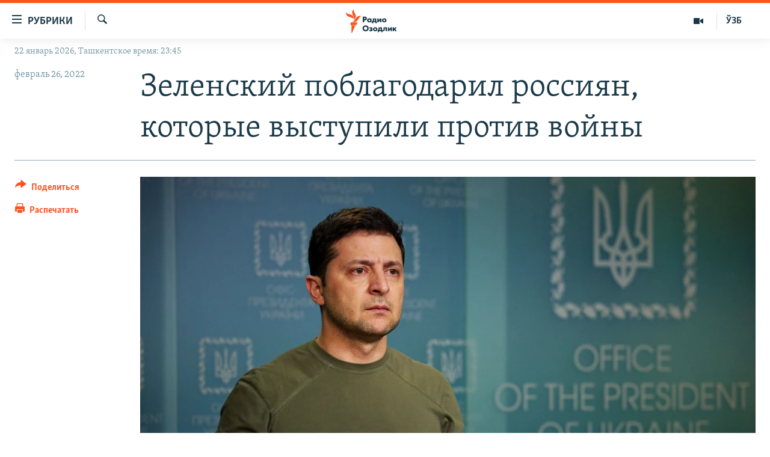

--- FILE ---
content_type: text/html; charset=utf-8
request_url: https://rus.ozodlik.org/a/31725108.html
body_size: 12583
content:

<!DOCTYPE html>
<html lang="ru" dir="ltr" class="no-js">
<head>
        <link rel="stylesheet" href="/Content/responsive/RFE/ru-UZ/RFE-ru-UZ.css?&amp;av=0.0.0.0&amp;cb=370">
<script src="https://tags.ozodlik.org/rferl-pangea/prod/utag.sync.js"></script><script type='text/javascript' src='https://www.youtube.com/iframe_api' async></script>    <script type="text/javascript">
        //a general 'js' detection, must be on top level in <head>, due to CSS performance
        document.documentElement.className = "js";
        var cacheBuster = "370";
        var appBaseUrl = "/";
        var imgEnhancerBreakpoints = [0, 144, 256, 408, 650, 1023, 1597];
        var isLoggingEnabled = false;
        var isPreviewPage = false;
        var isLivePreviewPage = false;

        if (!isPreviewPage) {
            window.RFE = window.RFE || {};
            window.RFE.cacheEnabledByParam = window.location.href.indexOf('nocache=1') === -1;

            const url = new URL(window.location.href);
            const params = new URLSearchParams(url.search);

            // Remove the 'nocache' parameter
            params.delete('nocache');

            // Update the URL without the 'nocache' parameter
            url.search = params.toString();
            window.history.replaceState(null, '', url.toString());
        } else {
            window.addEventListener('load', function() {
                const links = window.document.links;
                for (let i = 0; i < links.length; i++) {
                    links[i].href = '#';
                    links[i].target = '_self';
                }
             })
        }

var pwaEnabled = false;        var swCacheDisabled;
    </script>
    <meta charset="utf-8" />

            <title>&#x417;&#x435;&#x43B;&#x435;&#x43D;&#x441;&#x43A;&#x438;&#x439; &#x43F;&#x43E;&#x431;&#x43B;&#x430;&#x433;&#x43E;&#x434;&#x430;&#x440;&#x438;&#x43B; &#x440;&#x43E;&#x441;&#x441;&#x438;&#x44F;&#x43D;, &#x43A;&#x43E;&#x442;&#x43E;&#x440;&#x44B;&#x435; &#x432;&#x44B;&#x441;&#x442;&#x443;&#x43F;&#x438;&#x43B;&#x438; &#x43F;&#x440;&#x43E;&#x442;&#x438;&#x432; &#x432;&#x43E;&#x439;&#x43D;&#x44B;</title>
            <meta name="description" content="&#x41F;&#x440;&#x435;&#x437;&#x438;&#x434;&#x435;&#x43D;&#x442; &#x423;&#x43A;&#x440;&#x430;&#x438;&#x43D;&#x44B; &#x412;&#x43B;&#x430;&#x434;&#x438;&#x43C;&#x438;&#x440; &#x417;&#x435;&#x43B;&#x435;&#x43D;&#x441;&#x43A;&#x438;&#x439; &#x43F;&#x43E;&#x431;&#x43B;&#x430;&#x433;&#x43E;&#x434;&#x430;&#x440;&#x438;&#x43B; &#x440;&#x43E;&#x441;&#x441;&#x438;&#x44F;&#x43D;, &#x43A;&#x43E;&#x442;&#x43E;&#x440;&#x44B;&#x435; &#x432;&#x44B;&#x441;&#x442;&#x443;&#x43F;&#x430;&#x435;&#x442; &#x43F;&#x440;&#x43E;&#x442;&#x438;&#x432; &#x432;&#x43E;&#x439;&#x43D;&#x44B;. &#x41E;&#x43D; &#x43F;&#x43E;&#x43F;&#x440;&#x43E;&#x441;&#x438;&#x43B; &#x438;&#x445; &#x43E;&#x441;&#x442;&#x430;&#x43D;&#x43E;&#x432;&#x438;&#x442;&#x44C; &#x442;&#x435;&#x445;, &#x43A;&#x442;&#x43E; &#x43B;&#x436;&#x435;&#x442; &#x432;&#x441;&#x435;&#x43C;&#x443; &#x43C;&#x438;&#x440;&#x443;.&#xD;&#xA;&#xD;&#xA;&#xAB;&#x42F; &#x445;&#x43E;&#x447;&#x443;, &#x447;&#x442;&#x43E;&#x431;&#x44B; &#x43C;&#x435;&#x43D;&#x44F; &#x443;&#x441;&#x43B;&#x44B;&#x448;&#x430;&#x43B;&#x438; &#x432; &#x420;&#x43E;&#x441;&#x441;&#x438;&#x438;. &#x410;&#x431;&#x441;&#x43E;&#x43B;&#x44E;&#x442;&#x43D;&#x43E; &#x432;&#x441;&#x435;. &#x422;&#x44B;&#x441;&#x44F;&#x447;&#x438; &#x436;&#x435;&#x440;&#x442;&#x432;, &#x441;&#x43E;&#x442;&#x43D;&#x438; &#x43F;&#x43B;&#x435;&#x43D;&#x43D;&#x44B;&#x445;, &#x43A;&#x43E;&#x442;&#x43E;&#x440;&#x44B;&#x435; &#x43F;&#x440;&#x43E;&#x441;&#x442;&#x43E; &#x43D;&#x435; &#x43C;&#x43E;&#x433;&#x443;&#x442; &#x43F;&#x43E;&#x43D;&#x44F;&#x442;&#x44C;, &#x440;&#x430;&#x434;&#x438; &#x447;&#x435;&#x433;&#x43E; &#x438;&#x445; &#x43E;&#x442;&#x43F;&#x440;&#x430;&#x432;&#x438;&#x43B;&#x438; &#x432; &#x423;&#x43A;&#x440;&#x430;&#x438;&#x43D;&#x443;,..." />
                <meta name="keywords" content="Новости" />
    <meta name="viewport" content="width=device-width, initial-scale=1.0" />


    <meta http-equiv="X-UA-Compatible" content="IE=edge" />

<meta name="robots" content="max-image-preview:large"><meta property="fb:pages" content="180344302346183" /> <meta name="yandex-verification" content="bbef39b0b5e9b883" />

        <link href="https://rus.ozodlik.org/a/31725108.html" rel="canonical" />

        <meta name="apple-mobile-web-app-title" content="&#x420;&#x421;&#x415;/&#x420;&#x421; - &#x41E;&#x437;&#x43E;&#x434;&#x43B;&#x438;&#x43A;" />
        <meta name="apple-mobile-web-app-status-bar-style" content="black" />
            <meta name="apple-itunes-app" content="app-id=1390569678, app-argument=//31725108.ltr" />
<meta content="&#x417;&#x435;&#x43B;&#x435;&#x43D;&#x441;&#x43A;&#x438;&#x439; &#x43F;&#x43E;&#x431;&#x43B;&#x430;&#x433;&#x43E;&#x434;&#x430;&#x440;&#x438;&#x43B; &#x440;&#x43E;&#x441;&#x441;&#x438;&#x44F;&#x43D;, &#x43A;&#x43E;&#x442;&#x43E;&#x440;&#x44B;&#x435; &#x432;&#x44B;&#x441;&#x442;&#x443;&#x43F;&#x438;&#x43B;&#x438; &#x43F;&#x440;&#x43E;&#x442;&#x438;&#x432; &#x432;&#x43E;&#x439;&#x43D;&#x44B;" property="og:title"></meta>
<meta content="&#x41F;&#x440;&#x435;&#x437;&#x438;&#x434;&#x435;&#x43D;&#x442; &#x423;&#x43A;&#x440;&#x430;&#x438;&#x43D;&#x44B; &#x412;&#x43B;&#x430;&#x434;&#x438;&#x43C;&#x438;&#x440; &#x417;&#x435;&#x43B;&#x435;&#x43D;&#x441;&#x43A;&#x438;&#x439; &#x43F;&#x43E;&#x431;&#x43B;&#x430;&#x433;&#x43E;&#x434;&#x430;&#x440;&#x438;&#x43B; &#x440;&#x43E;&#x441;&#x441;&#x438;&#x44F;&#x43D;, &#x43A;&#x43E;&#x442;&#x43E;&#x440;&#x44B;&#x435; &#x432;&#x44B;&#x441;&#x442;&#x443;&#x43F;&#x430;&#x435;&#x442; &#x43F;&#x440;&#x43E;&#x442;&#x438;&#x432; &#x432;&#x43E;&#x439;&#x43D;&#x44B;. &#x41E;&#x43D; &#x43F;&#x43E;&#x43F;&#x440;&#x43E;&#x441;&#x438;&#x43B; &#x438;&#x445; &#x43E;&#x441;&#x442;&#x430;&#x43D;&#x43E;&#x432;&#x438;&#x442;&#x44C; &#x442;&#x435;&#x445;, &#x43A;&#x442;&#x43E; &#x43B;&#x436;&#x435;&#x442; &#x432;&#x441;&#x435;&#x43C;&#x443; &#x43C;&#x438;&#x440;&#x443;.&#xD;&#xA;&#xD;&#xA;&#xAB;&#x42F; &#x445;&#x43E;&#x447;&#x443;, &#x447;&#x442;&#x43E;&#x431;&#x44B; &#x43C;&#x435;&#x43D;&#x44F; &#x443;&#x441;&#x43B;&#x44B;&#x448;&#x430;&#x43B;&#x438; &#x432; &#x420;&#x43E;&#x441;&#x441;&#x438;&#x438;. &#x410;&#x431;&#x441;&#x43E;&#x43B;&#x44E;&#x442;&#x43D;&#x43E; &#x432;&#x441;&#x435;. &#x422;&#x44B;&#x441;&#x44F;&#x447;&#x438; &#x436;&#x435;&#x440;&#x442;&#x432;, &#x441;&#x43E;&#x442;&#x43D;&#x438; &#x43F;&#x43B;&#x435;&#x43D;&#x43D;&#x44B;&#x445;, &#x43A;&#x43E;&#x442;&#x43E;&#x440;&#x44B;&#x435; &#x43F;&#x440;&#x43E;&#x441;&#x442;&#x43E; &#x43D;&#x435; &#x43C;&#x43E;&#x433;&#x443;&#x442; &#x43F;&#x43E;&#x43D;&#x44F;&#x442;&#x44C;, &#x440;&#x430;&#x434;&#x438; &#x447;&#x435;&#x433;&#x43E; &#x438;&#x445; &#x43E;&#x442;&#x43F;&#x440;&#x430;&#x432;&#x438;&#x43B;&#x438; &#x432; &#x423;&#x43A;&#x440;&#x430;&#x438;&#x43D;&#x443;,..." property="og:description"></meta>
<meta content="article" property="og:type"></meta>
<meta content="https://rus.ozodlik.org/a/31725108.html" property="og:url"></meta>
<meta content="&#x420;&#x430;&#x434;&#x438;&#x43E; &#x41E;&#x437;&#x43E;&#x434;&#x43B;&#x438;&#x43A;" property="og:site_name"></meta>
<meta content="https://www.facebook.com/Ozodlik/" property="article:publisher"></meta>
<meta content="https://gdb.rferl.org/2ad3c9a7-c3f3-492e-96b3-5492d67d913b_w1200_h630.jpg" property="og:image"></meta>
<meta content="1200" property="og:image:width"></meta>
<meta content="630" property="og:image:height"></meta>
<meta content="568280086670706" property="fb:app_id"></meta>
<meta content="summary_large_image" name="twitter:card"></meta>
<meta content="@Ozodlik" name="twitter:site"></meta>
<meta content="https://gdb.rferl.org/2ad3c9a7-c3f3-492e-96b3-5492d67d913b_w1200_h630.jpg" name="twitter:image"></meta>
<meta content="&#x417;&#x435;&#x43B;&#x435;&#x43D;&#x441;&#x43A;&#x438;&#x439; &#x43F;&#x43E;&#x431;&#x43B;&#x430;&#x433;&#x43E;&#x434;&#x430;&#x440;&#x438;&#x43B; &#x440;&#x43E;&#x441;&#x441;&#x438;&#x44F;&#x43D;, &#x43A;&#x43E;&#x442;&#x43E;&#x440;&#x44B;&#x435; &#x432;&#x44B;&#x441;&#x442;&#x443;&#x43F;&#x438;&#x43B;&#x438; &#x43F;&#x440;&#x43E;&#x442;&#x438;&#x432; &#x432;&#x43E;&#x439;&#x43D;&#x44B;" name="twitter:title"></meta>
<meta content="&#x41F;&#x440;&#x435;&#x437;&#x438;&#x434;&#x435;&#x43D;&#x442; &#x423;&#x43A;&#x440;&#x430;&#x438;&#x43D;&#x44B; &#x412;&#x43B;&#x430;&#x434;&#x438;&#x43C;&#x438;&#x440; &#x417;&#x435;&#x43B;&#x435;&#x43D;&#x441;&#x43A;&#x438;&#x439; &#x43F;&#x43E;&#x431;&#x43B;&#x430;&#x433;&#x43E;&#x434;&#x430;&#x440;&#x438;&#x43B; &#x440;&#x43E;&#x441;&#x441;&#x438;&#x44F;&#x43D;, &#x43A;&#x43E;&#x442;&#x43E;&#x440;&#x44B;&#x435; &#x432;&#x44B;&#x441;&#x442;&#x443;&#x43F;&#x430;&#x435;&#x442; &#x43F;&#x440;&#x43E;&#x442;&#x438;&#x432; &#x432;&#x43E;&#x439;&#x43D;&#x44B;. &#x41E;&#x43D; &#x43F;&#x43E;&#x43F;&#x440;&#x43E;&#x441;&#x438;&#x43B; &#x438;&#x445; &#x43E;&#x441;&#x442;&#x430;&#x43D;&#x43E;&#x432;&#x438;&#x442;&#x44C; &#x442;&#x435;&#x445;, &#x43A;&#x442;&#x43E; &#x43B;&#x436;&#x435;&#x442; &#x432;&#x441;&#x435;&#x43C;&#x443; &#x43C;&#x438;&#x440;&#x443;.&#xD;&#xA;&#xD;&#xA;&#xAB;&#x42F; &#x445;&#x43E;&#x447;&#x443;, &#x447;&#x442;&#x43E;&#x431;&#x44B; &#x43C;&#x435;&#x43D;&#x44F; &#x443;&#x441;&#x43B;&#x44B;&#x448;&#x430;&#x43B;&#x438; &#x432; &#x420;&#x43E;&#x441;&#x441;&#x438;&#x438;. &#x410;&#x431;&#x441;&#x43E;&#x43B;&#x44E;&#x442;&#x43D;&#x43E; &#x432;&#x441;&#x435;. &#x422;&#x44B;&#x441;&#x44F;&#x447;&#x438; &#x436;&#x435;&#x440;&#x442;&#x432;, &#x441;&#x43E;&#x442;&#x43D;&#x438; &#x43F;&#x43B;&#x435;&#x43D;&#x43D;&#x44B;&#x445;, &#x43A;&#x43E;&#x442;&#x43E;&#x440;&#x44B;&#x435; &#x43F;&#x440;&#x43E;&#x441;&#x442;&#x43E; &#x43D;&#x435; &#x43C;&#x43E;&#x433;&#x443;&#x442; &#x43F;&#x43E;&#x43D;&#x44F;&#x442;&#x44C;, &#x440;&#x430;&#x434;&#x438; &#x447;&#x435;&#x433;&#x43E; &#x438;&#x445; &#x43E;&#x442;&#x43F;&#x440;&#x430;&#x432;&#x438;&#x43B;&#x438; &#x432; &#x423;&#x43A;&#x440;&#x430;&#x438;&#x43D;&#x443;,..." name="twitter:description"></meta>
                    <link rel="amphtml" href="https://rus.ozodlik.org/amp/31725108.html" />
<script type="application/ld+json">{"articleSection":"","isAccessibleForFree":true,"headline":"Зеленский поблагодарил россиян, которые выступили против войны","inLanguage":"ru-UZ","keywords":"Новости","author":{"@type":"Person","name":"РСЕ/РС - Озодлик"},"datePublished":"2022-02-26 15:56:41Z","dateModified":"2022-02-26 15:56:41Z","publisher":{"logo":{"width":512,"height":220,"@type":"ImageObject","url":"https://rus.ozodlik.org/Content/responsive/RFE/ru-UZ/img/logo.png"},"@type":"NewsMediaOrganization","url":"https://rus.ozodlik.org","sameAs":["https://www.instagram.com/radioozodlik/","https://www.facebook.com/%D0%A0%D0%B0%D0%B4%D0%B8%D0%BE-%D0%9E%D0%B7%D0%BE%D0%B4%D0%BB%D0%B8%D0%BA-180344302346183/?fref=nf","https://t.me/ozodlikrus","https://twitter.com/ozodlik","https://www.youtube.com/user/Ozodlikradiosi"],"name":"Радио Озодлик","alternateName":""},"@context":"https://schema.org","@type":"NewsArticle","mainEntityOfPage":"https://rus.ozodlik.org/a/31725108.html","url":"https://rus.ozodlik.org/a/31725108.html","description":"Президент Украины Владимир Зеленский поблагодарил россиян, которые выступает против войны. Он попросил их остановить тех, кто лжет всему миру.\r\n\r\n«Я хочу, чтобы меня услышали в России. Абсолютно все. Тысячи жертв, сотни пленных, которые просто не могут понять, ради чего их отправили в Украину,...","image":{"width":1080,"height":608,"@type":"ImageObject","url":"https://gdb.rferl.org/2ad3c9a7-c3f3-492e-96b3-5492d67d913b_w1080_h608.jpg"},"name":"Зеленский поблагодарил россиян, которые выступили против войны"}</script>
    <script src="/Scripts/responsive/infographics.bundle.min.js?&amp;av=0.0.0.0&amp;cb=370"></script>
        <script src="/Scripts/responsive/dollardom.min.js?&amp;av=0.0.0.0&amp;cb=370"></script>
        <script src="/Scripts/responsive/modules/commons.js?&amp;av=0.0.0.0&amp;cb=370"></script>
        <script src="/Scripts/responsive/modules/app_code.js?&amp;av=0.0.0.0&amp;cb=370"></script>

        <link rel="icon" type="image/svg+xml" href="/Content/responsive/RFE/img/webApp/favicon.svg" />
        <link rel="alternate icon" href="/Content/responsive/RFE/img/webApp/favicon.ico" />
            <link rel="mask-icon" color="#ea6903" href="/Content/responsive/RFE/img/webApp/favicon_safari.svg" />
        <link rel="apple-touch-icon" sizes="152x152" href="/Content/responsive/RFE/img/webApp/ico-152x152.png" />
        <link rel="apple-touch-icon" sizes="144x144" href="/Content/responsive/RFE/img/webApp/ico-144x144.png" />
        <link rel="apple-touch-icon" sizes="114x114" href="/Content/responsive/RFE/img/webApp/ico-114x114.png" />
        <link rel="apple-touch-icon" sizes="72x72" href="/Content/responsive/RFE/img/webApp/ico-72x72.png" />
        <link rel="apple-touch-icon-precomposed" href="/Content/responsive/RFE/img/webApp/ico-57x57.png" />
        <link rel="icon" sizes="192x192" href="/Content/responsive/RFE/img/webApp/ico-192x192.png" />
        <link rel="icon" sizes="128x128" href="/Content/responsive/RFE/img/webApp/ico-128x128.png" />
        <meta name="msapplication-TileColor" content="#ffffff" />
        <meta name="msapplication-TileImage" content="/Content/responsive/RFE/img/webApp/ico-144x144.png" />
                <link rel="preload" href="/Content/responsive/fonts/Skolar-Lt_Cyrl_v2.4.woff" type="font/woff" as="font" crossorigin="anonymous" />
    <link rel="alternate" type="application/rss+xml" title="RFE/RL - Top Stories [RSS]" href="/api/" />
    <link rel="sitemap" type="application/rss+xml" href="/sitemap.xml" />
    
    



</head>
<body class=" nav-no-loaded cc_theme pg-article print-lay-article js-category-to-nav nojs-images date-time-enabled">
        <script type="text/javascript" >
            var analyticsData = {url:"https://rus.ozodlik.org/a/31725108.html",property_id:"529",article_uid:"31725108",page_title:"Зеленский поблагодарил россиян, которые выступили против войны",page_type:"article",content_type:"article",subcontent_type:"article",last_modified:"2022-02-26 15:56:41Z",pub_datetime:"2022-02-26 15:56:41Z",pub_year:"2022",pub_month:"02",pub_day:"26",pub_hour:"15",pub_weekday:"Saturday",section:"article",english_section:"news",byline:"",categories:"news",domain:"rus.ozodlik.org",language:"Russian",language_service:"RFERL Uzbek",platform:"web",copied:"no",copied_article:"",copied_title:"",runs_js:"Yes",cms_release:"8.44.0.0.370",enviro_type:"prod",slug:"",entity:"RFE",short_language_service:"UZB",platform_short:"W",page_name:"Зеленский поблагодарил россиян, которые выступили против войны"};
        </script>
<noscript><iframe src="https://www.googletagmanager.com/ns.html?id=GTM-WXZBPZ" height="0" width="0" style="display:none;visibility:hidden"></iframe></noscript>        <script type="text/javascript" data-cookiecategory="analytics">
            var gtmEventObject = Object.assign({}, analyticsData, {event: 'page_meta_ready'});window.dataLayer = window.dataLayer || [];window.dataLayer.push(gtmEventObject);
            if (top.location === self.location) { //if not inside of an IFrame
                 var renderGtm = "true";
                 if (renderGtm === "true") {
            (function(w,d,s,l,i){w[l]=w[l]||[];w[l].push({'gtm.start':new Date().getTime(),event:'gtm.js'});var f=d.getElementsByTagName(s)[0],j=d.createElement(s),dl=l!='dataLayer'?'&l='+l:'';j.async=true;j.src='//www.googletagmanager.com/gtm.js?id='+i+dl;f.parentNode.insertBefore(j,f);})(window,document,'script','dataLayer','GTM-WXZBPZ');
                 }
            }
        </script>
        <!--Analytics tag js version start-->
            <script type="text/javascript" data-cookiecategory="analytics">
                var utag_data = Object.assign({}, analyticsData, {});
if(typeof(TealiumTagFrom)==='function' && typeof(TealiumTagSearchKeyword)==='function') {
var utag_from=TealiumTagFrom();var utag_searchKeyword=TealiumTagSearchKeyword();
if(utag_searchKeyword!=null && utag_searchKeyword!=='' && utag_data["search_keyword"]==null) utag_data["search_keyword"]=utag_searchKeyword;if(utag_from!=null && utag_from!=='') utag_data["from"]=TealiumTagFrom();}
                if(window.top!== window.self&&utag_data.page_type==="snippet"){utag_data.page_type = 'iframe';}
                try{if(window.top!==window.self&&window.self.location.hostname===window.top.location.hostname){utag_data.platform = 'self-embed';utag_data.platform_short = 'se';}}catch(e){if(window.top!==window.self&&window.self.location.search.includes("platformType=self-embed")){utag_data.platform = 'cross-promo';utag_data.platform_short = 'cp';}}
                (function(a,b,c,d){    a="https://tags.ozodlik.org/rferl-pangea/prod/utag.js";    b=document;c="script";d=b.createElement(c);d.src=a;d.type="text/java"+c;d.async=true;    a=b.getElementsByTagName(c)[0];a.parentNode.insertBefore(d,a);    })();
            </script>
        <!--Analytics tag js version end-->
<!-- Analytics tag management NoScript -->
<noscript>
<img style="position: absolute; border: none;" src="https://ssc.ozodlik.org/b/ss/bbgprod,bbgentityrferl/1/G.4--NS/1732170528?pageName=rfe%3auzb%3aw%3aarticle%3a%d0%97%d0%b5%d0%bb%d0%b5%d0%bd%d1%81%d0%ba%d0%b8%d0%b9%20%d0%bf%d0%be%d0%b1%d0%bb%d0%b0%d0%b3%d0%be%d0%b4%d0%b0%d1%80%d0%b8%d0%bb%20%d1%80%d0%be%d1%81%d1%81%d0%b8%d1%8f%d0%bd%2c%20%d0%ba%d0%be%d1%82%d0%be%d1%80%d1%8b%d0%b5%20%d0%b2%d1%8b%d1%81%d1%82%d1%83%d0%bf%d0%b8%d0%bb%d0%b8%20%d0%bf%d1%80%d0%be%d1%82%d0%b8%d0%b2%20%d0%b2%d0%be%d0%b9%d0%bd%d1%8b&amp;c6=%d0%97%d0%b5%d0%bb%d0%b5%d0%bd%d1%81%d0%ba%d0%b8%d0%b9%20%d0%bf%d0%be%d0%b1%d0%bb%d0%b0%d0%b3%d0%be%d0%b4%d0%b0%d1%80%d0%b8%d0%bb%20%d1%80%d0%be%d1%81%d1%81%d0%b8%d1%8f%d0%bd%2c%20%d0%ba%d0%be%d1%82%d0%be%d1%80%d1%8b%d0%b5%20%d0%b2%d1%8b%d1%81%d1%82%d1%83%d0%bf%d0%b8%d0%bb%d0%b8%20%d0%bf%d1%80%d0%be%d1%82%d0%b8%d0%b2%20%d0%b2%d0%be%d0%b9%d0%bd%d1%8b&amp;v36=8.44.0.0.370&amp;v6=D=c6&amp;g=https%3a%2f%2frus.ozodlik.org%2fa%2f31725108.html&amp;c1=D=g&amp;v1=D=g&amp;events=event1,event52&amp;c16=rferl%20uzbek&amp;v16=D=c16&amp;c5=news&amp;v5=D=c5&amp;ch=article&amp;c15=russian&amp;v15=D=c15&amp;c4=article&amp;v4=D=c4&amp;c14=31725108&amp;v14=D=c14&amp;v20=no&amp;c17=web&amp;v17=D=c17&amp;mcorgid=518abc7455e462b97f000101%40adobeorg&amp;server=rus.ozodlik.org&amp;pageType=D=c4&amp;ns=bbg&amp;v29=D=server&amp;v25=rfe&amp;v30=529&amp;v105=D=User-Agent " alt="analytics" width="1" height="1" /></noscript>
<!-- End of Analytics tag management NoScript -->


        <!--*** Accessibility links - For ScreenReaders only ***-->
        <section>
            <div class="sr-only">
                <h2>&#x421;&#x441;&#x44B;&#x43B;&#x43A;&#x438; &#x434;&#x43B;&#x44F; &#x443;&#x43F;&#x440;&#x43E;&#x449;&#x435;&#x43D;&#x43D;&#x43E;&#x433;&#x43E; &#x434;&#x43E;&#x441;&#x442;&#x443;&#x43F;&#x430;</h2>
                <ul>
                    <li><a href="#content" data-disable-smooth-scroll="1">&#x412;&#x435;&#x440;&#x43D;&#x443;&#x442;&#x44C;&#x441;&#x44F; &#x43A; &#x43E;&#x441;&#x43D;&#x43E;&#x432;&#x43D;&#x43E;&#x43C;&#x443; &#x441;&#x43E;&#x434;&#x435;&#x440;&#x436;&#x430;&#x43D;&#x438;&#x44E;</a></li>
                    <li><a href="#navigation" data-disable-smooth-scroll="1">&#x412;&#x435;&#x440;&#x43D;&#x443;&#x442;&#x441;&#x44F; &#x43A; &#x433;&#x43B;&#x430;&#x432;&#x43D;&#x43E;&#x439; &#x43D;&#x430;&#x432;&#x438;&#x433;&#x430;&#x446;&#x438;&#x438;</a></li>
                    <li><a href="#txtHeaderSearch" data-disable-smooth-scroll="1">&#x412;&#x435;&#x440;&#x43D;&#x443;&#x442;&#x441;&#x44F; &#x43A; &#x43F;&#x43E;&#x438;&#x441;&#x43A;&#x443;</a></li>
                </ul>
            </div>
        </section>
    




<div dir="ltr">
    <div id="page">
            <aside>

<div class="c-lightbox overlay-modal">
    <div class="c-lightbox__intro">
        <h2 class="c-lightbox__intro-title"></h2>
        <button class="btn btn--rounded c-lightbox__btn c-lightbox__intro-next" title="&#x421;&#x43B;&#x435;&#x434;&#x443;&#x44E;&#x449;&#x438;&#x439;">
            <span class="ico ico--rounded ico-chevron-forward"></span>
            <span class="sr-only">&#x421;&#x43B;&#x435;&#x434;&#x443;&#x44E;&#x449;&#x438;&#x439;</span>
        </button>
    </div>
    <div class="c-lightbox__nav">
        <button class="btn btn--rounded c-lightbox__btn c-lightbox__btn--close" title="&#x417;&#x430;&#x43A;&#x440;&#x44B;&#x442;&#x44C;">
            <span class="ico ico--rounded ico-close"></span>
            <span class="sr-only">&#x417;&#x430;&#x43A;&#x440;&#x44B;&#x442;&#x44C;</span>
        </button>
        <button class="btn btn--rounded c-lightbox__btn c-lightbox__btn--prev" title="&#x41F;&#x440;&#x435;&#x434;&#x44B;&#x434;&#x443;&#x449;&#x438;&#x439;">
            <span class="ico ico--rounded ico-chevron-backward"></span>
            <span class="sr-only">&#x41F;&#x440;&#x435;&#x434;&#x44B;&#x434;&#x443;&#x449;&#x438;&#x439;</span>
        </button>
        <button class="btn btn--rounded c-lightbox__btn c-lightbox__btn--next" title="&#x421;&#x43B;&#x435;&#x434;&#x443;&#x44E;&#x449;&#x438;&#x439;">
            <span class="ico ico--rounded ico-chevron-forward"></span>
            <span class="sr-only">&#x421;&#x43B;&#x435;&#x434;&#x443;&#x44E;&#x449;&#x438;&#x439;</span>
        </button>
    </div>
    <div class="c-lightbox__content-wrap">
        <figure class="c-lightbox__content">
            <span class="c-spinner c-spinner--lightbox">
                <img src="/Content/responsive/img/player-spinner.png"
                     alt="&#x43F;&#x43E;&#x436;&#x430;&#x43B;&#x443;&#x439;&#x441;&#x442;&#x430;, &#x43F;&#x43E;&#x434;&#x43E;&#x436;&#x434;&#x438;&#x442;&#x435;"
                     title="&#x43F;&#x43E;&#x436;&#x430;&#x43B;&#x443;&#x439;&#x441;&#x442;&#x430;, &#x43F;&#x43E;&#x434;&#x43E;&#x436;&#x434;&#x438;&#x442;&#x435;" />
            </span>
            <div class="c-lightbox__img">
                <div class="thumb">
                    <img src="" alt="" />
                </div>
            </div>
            <figcaption>
                <div class="c-lightbox__info c-lightbox__info--foot">
                    <span class="c-lightbox__counter"></span>
                    <span class="caption c-lightbox__caption"></span>
                </div>
            </figcaption>
        </figure>
    </div>
    <div class="hidden">
        <div class="content-advisory__box content-advisory__box--lightbox">
            <span class="content-advisory__box-text">This image contains sensitive content which some people may find offensive or disturbing.</span>
            <button class="btn btn--transparent content-advisory__box-btn m-t-md" value="text" type="button">
                <span class="btn__text">
                    Click to reveal
                </span>
            </button>
        </div>
    </div>
</div>

<div class="print-dialogue">
    <div class="container">
        <h3 class="print-dialogue__title section-head">Print Options:</h3>
        <div class="print-dialogue__opts">
            <ul class="print-dialogue__opt-group">
                <li class="form__group form__group--checkbox">
                    <input class="form__check " id="checkboxImages" name="checkboxImages" type="checkbox" checked="checked" />
                    <label for="checkboxImages" class="form__label m-t-md">Images</label>
                </li>
                <li class="form__group form__group--checkbox">
                    <input class="form__check " id="checkboxMultimedia" name="checkboxMultimedia" type="checkbox" checked="checked" />
                    <label for="checkboxMultimedia" class="form__label m-t-md">Multimedia</label>
                </li>
            </ul>
            <ul class="print-dialogue__opt-group">
                <li class="form__group form__group--checkbox">
                    <input class="form__check " id="checkboxEmbedded" name="checkboxEmbedded" type="checkbox" checked="checked" />
                    <label for="checkboxEmbedded" class="form__label m-t-md">Embedded Content</label>
                </li>
                <li class="hidden">
                    <input class="form__check " id="checkboxComments" name="checkboxComments" type="checkbox" />
                    <label for="checkboxComments" class="form__label m-t-md"> Comments</label>
                </li>
            </ul>
        </div>
        <div class="print-dialogue__buttons">
            <button class="btn  btn--secondary close-button" type="button" title="&#x41E;&#x442;&#x43C;&#x435;&#x43D;&#x438;&#x442;&#x44C;">
                <span class="btn__text ">&#x41E;&#x442;&#x43C;&#x435;&#x43D;&#x438;&#x442;&#x44C;</span>
            </button>
            <button class="btn  btn-cust-print m-l-sm" type="button" title="&#x420;&#x430;&#x441;&#x43F;&#x435;&#x447;&#x430;&#x442;&#x430;&#x442;&#x44C;">
                <span class="btn__text ">&#x420;&#x430;&#x441;&#x43F;&#x435;&#x447;&#x430;&#x442;&#x430;&#x442;&#x44C;</span>
            </button>
        </div>
    </div>
</div>                
<div class="ctc-message pos-fix">
    <div class="ctc-message__inner">Link has been copied to clipboard</div>
</div>
            </aside>

<div class="hdr-20 hdr-20--big">
    <div class="hdr-20__inner">
        <div class="hdr-20__max pos-rel">
            <div class="hdr-20__side hdr-20__side--primary d-flex">
                <label data-for="main-menu-ctrl" data-switcher-trigger="true" data-switch-target="main-menu-ctrl" class="burger hdr-trigger pos-rel trans-trigger" data-trans-evt="click" data-trans-id="menu">
                    <span class="ico ico-close hdr-trigger__ico hdr-trigger__ico--close burger__ico burger__ico--close"></span>
                    <span class="ico ico-menu hdr-trigger__ico hdr-trigger__ico--open burger__ico burger__ico--open"></span>
                        <span class="burger__label">&#x420;&#x443;&#x431;&#x440;&#x438;&#x43A;&#x438;</span>
                </label>
                <div class="menu-pnl pos-fix trans-target" data-switch-target="main-menu-ctrl" data-trans-id="menu">
                    <div class="menu-pnl__inner">
                        <nav class="main-nav menu-pnl__item menu-pnl__item--first">
                            <ul class="main-nav__list accordeon" data-analytics-tales="false" data-promo-name="link" data-location-name="nav,secnav">
                                

        <li class="main-nav__item">
            <a class="main-nav__item-name main-nav__item-name--link" href="/z/17526" title="&#x423;&#x437;&#x431;&#x435;&#x43A;&#x438;&#x441;&#x442;&#x430;&#x43D;" data-item-name="uzbekistan" >&#x423;&#x437;&#x431;&#x435;&#x43A;&#x438;&#x441;&#x442;&#x430;&#x43D;</a>
        </li>

        <li class="main-nav__item">
            <a class="main-nav__item-name main-nav__item-name--link" href="/z/17604" title="&#x412; &#x43C;&#x438;&#x440;&#x435;" data-item-name="world" >&#x412; &#x43C;&#x438;&#x440;&#x435;</a>
        </li>

        <li class="main-nav__item">
            <a class="main-nav__item-name main-nav__item-name--link" href="/z/17605" title="&#x426;&#x435;&#x43D;&#x442;&#x440;&#x430;&#x437;&#x438;&#x44F;" data-item-name="ca-region" >&#x426;&#x435;&#x43D;&#x442;&#x440;&#x430;&#x437;&#x438;&#x44F;</a>
        </li>

        <li class="main-nav__item">
            <a class="main-nav__item-name main-nav__item-name--link" href="/z/17599" title="&#x41F;&#x43E;&#x43B;&#x438;&#x442;&#x438;&#x43A;&#x430;" data-item-name="politics" >&#x41F;&#x43E;&#x43B;&#x438;&#x442;&#x438;&#x43A;&#x430;</a>
        </li>

        <li class="main-nav__item">
            <a class="main-nav__item-name main-nav__item-name--link" href="/z/17601" title="&#x42D;&#x43A;&#x43E;&#x43D;&#x43E;&#x43C;&#x438;&#x43A;&#x430;" data-item-name="economy" >&#x42D;&#x43A;&#x43E;&#x43D;&#x43E;&#x43C;&#x438;&#x43A;&#x430;</a>
        </li>

        <li class="main-nav__item">
            <a class="main-nav__item-name main-nav__item-name--link" href="/z/17527" title="&#x41C;&#x443;&#x43B;&#x44C;&#x442;&#x438;&#x43C;&#x435;&#x434;&#x438;&#x430;" data-item-name="all-multimedia" >&#x41C;&#x443;&#x43B;&#x44C;&#x442;&#x438;&#x43C;&#x435;&#x434;&#x438;&#x430;</a>
        </li>



                            </ul>
                        </nav>
                        

<div class="menu-pnl__item">
        <a href="https://www.ozodlik.org" class="menu-pnl__item-link" alt="&#x40E;&#x437;&#x431;&#x435;&#x43A;&#x447;&#x430;">&#x40E;&#x437;&#x431;&#x435;&#x43A;&#x447;&#x430;</a>
</div>


                        
                            <div class="menu-pnl__item menu-pnl__item--social">
                                    <h5 class="menu-pnl__sub-head">&#x41F;&#x440;&#x438;&#x441;&#x43E;&#x435;&#x434;&#x438;&#x43D;&#x44F;&#x439;&#x442;&#x435;&#x441;&#x44C;!</h5>

        <a href="https://www.instagram.com/radioozodlik/" title="&#x41F;&#x43E;&#x434;&#x43F;&#x438;&#x448;&#x438;&#x442;&#x435;&#x441;&#x44C; &#x43D;&#x430; &#x43D;&#x430;&#x448;&#x443; &#x441;&#x442;&#x440;&#x430;&#x43D;&#x438;&#x446;&#x443; &#x432; Instagram" data-analytics-text="follow_on_instagram" class="btn btn--rounded btn--social-inverted menu-pnl__btn js-social-btn btn-instagram"  target="_blank" rel="noopener">
            <span class="ico ico-instagram ico--rounded"></span>
        </a>


        <a href="https://www.facebook.com/%D0%A0%D0%B0%D0%B4%D0%B8%D0%BE-%D0%9E%D0%B7%D0%BE%D0%B4%D0%BB%D0%B8%D0%BA-180344302346183/?fref=nf" title="&#x41C;&#x44B; &#x432;  Facebook" data-analytics-text="follow_on_facebook" class="btn btn--rounded btn--social-inverted menu-pnl__btn js-social-btn btn-facebook"  target="_blank" rel="noopener">
            <span class="ico ico-facebook-alt ico--rounded"></span>
        </a>


        <a href="https://t.me/ozodlikrus" title="&#x41F;&#x440;&#x438;&#x441;&#x43E;&#x435;&#x434;&#x438;&#x43D;&#x44F;&#x439;&#x442;&#x435;&#x441;&#x44C; &#x432; Telegram" data-analytics-text="follow_on_telegram" class="btn btn--rounded btn--social-inverted menu-pnl__btn js-social-btn btn-telegram"  target="_blank" rel="noopener">
            <span class="ico ico-telegram ico--rounded"></span>
        </a>


        <a href="https://twitter.com/ozodlik" title="&#x41C;&#x44B; &#x432; Twitter" data-analytics-text="follow_on_twitter" class="btn btn--rounded btn--social-inverted menu-pnl__btn js-social-btn btn-twitter"  target="_blank" rel="noopener">
            <span class="ico ico-twitter ico--rounded"></span>
        </a>


        <a href="https://www.youtube.com/user/Ozodlikradiosi" title="&#x41F;&#x440;&#x438;&#x441;&#x43E;&#x435;&#x434;&#x438;&#x43D;&#x44F;&#x439;&#x442;&#x435;&#x441;&#x44C; &#x432; Youtube" data-analytics-text="follow_on_youtube" class="btn btn--rounded btn--social-inverted menu-pnl__btn js-social-btn btn-youtube"  target="_blank" rel="noopener">
            <span class="ico ico-youtube ico--rounded"></span>
        </a>

                            </div>
                            <div class="menu-pnl__item">
                                <a href="/navigation/allsites" class="menu-pnl__item-link">
                                    <span class="ico ico-languages "></span>
                                    &#x412;&#x441;&#x435; &#x441;&#x430;&#x439;&#x442;&#x44B; &#x420;&#x421;&#x415;/&#x420;&#x421;
                                </a>
                            </div>
                    </div>
                </div>
                <label data-for="top-search-ctrl" data-switcher-trigger="true" data-switch-target="top-search-ctrl" class="top-srch-trigger hdr-trigger">
                    <span class="ico ico-close hdr-trigger__ico hdr-trigger__ico--close top-srch-trigger__ico top-srch-trigger__ico--close"></span>
                    <span class="ico ico-search hdr-trigger__ico hdr-trigger__ico--open top-srch-trigger__ico top-srch-trigger__ico--open"></span>
                </label>
                <div class="srch-top srch-top--in-header" data-switch-target="top-search-ctrl">
                    <div class="container">
                        
<form action="/s" class="srch-top__form srch-top__form--in-header" id="form-topSearchHeader" method="get" role="search">    <label for="txtHeaderSearch" class="sr-only">&#x418;&#x441;&#x43A;&#x430;&#x442;&#x44C;</label>
    <input type="text" id="txtHeaderSearch" name="k" placeholder="&#x442;&#x435;&#x43A;&#x441;&#x442; &#x434;&#x43B;&#x44F; &#x43F;&#x43E;&#x438;&#x441;&#x43A;&#x430;..." accesskey="s" value="" class="srch-top__input analyticstag-event" onkeydown="if (event.keyCode === 13) { FireAnalyticsTagEventOnSearch('search', $dom.get('#txtHeaderSearch')[0].value) }" />
    <button title="&#x418;&#x441;&#x43A;&#x430;&#x442;&#x44C;" type="submit" class="btn btn--top-srch analyticstag-event" onclick="FireAnalyticsTagEventOnSearch('search', $dom.get('#txtHeaderSearch')[0].value) ">
        <span class="ico ico-search"></span>
    </button>
</form>
                    </div>
                </div>
                <a href="/" class="main-logo-link">
                    <img src="/Content/responsive/RFE/ru-UZ/img/logo-compact.svg" class="main-logo main-logo--comp" alt="site logo">
                        <img src="/Content/responsive/RFE/ru-UZ/img/logo.svg" class="main-logo main-logo--big" alt="site logo">
                </a>
            </div>
            <div class="hdr-20__side hdr-20__side--secondary d-flex">
                

    <a href="https://www.ozodlik.org/" title="&#x40E;&#x417;&#x411;" class="hdr-20__secondary-item hdr-20__secondary-item--lang" data-item-name="satellite">
        
&#x40E;&#x417;&#x411;
    </a>

    <a href="/z/17527" title="&#x41C;&#x443;&#x43B;&#x44C;&#x442;&#x438;&#x43C;&#x435;&#x434;&#x438;&#x430;" class="hdr-20__secondary-item" data-item-name="video">
        
    <span class="ico ico-video hdr-20__secondary-icon"></span>

    </a>

    <a href="/s" title="&#x418;&#x441;&#x43A;&#x430;&#x442;&#x44C;" class="hdr-20__secondary-item hdr-20__secondary-item--search" data-item-name="search">
        
    <span class="ico ico-search hdr-20__secondary-icon hdr-20__secondary-icon--search"></span>

    </a>



                
                <div class="srch-bottom">
                    
<form action="/s" class="srch-bottom__form d-flex" id="form-bottomSearch" method="get" role="search">    <label for="txtSearch" class="sr-only">&#x418;&#x441;&#x43A;&#x430;&#x442;&#x44C;</label>
    <input type="search" id="txtSearch" name="k" placeholder="&#x442;&#x435;&#x43A;&#x441;&#x442; &#x434;&#x43B;&#x44F; &#x43F;&#x43E;&#x438;&#x441;&#x43A;&#x430;..." accesskey="s" value="" class="srch-bottom__input analyticstag-event" onkeydown="if (event.keyCode === 13) { FireAnalyticsTagEventOnSearch('search', $dom.get('#txtSearch')[0].value) }" />
    <button title="&#x418;&#x441;&#x43A;&#x430;&#x442;&#x44C;" type="submit" class="btn btn--bottom-srch analyticstag-event" onclick="FireAnalyticsTagEventOnSearch('search', $dom.get('#txtSearch')[0].value) ">
        <span class="ico ico-search"></span>
    </button>
</form>
                </div>
            </div>
            <img src="/Content/responsive/RFE/ru-UZ/img/logo-print.gif" class="logo-print" alt="site logo">
            <img src="/Content/responsive/RFE/ru-UZ/img/logo-print_color.png" class="logo-print logo-print--color" alt="site logo">
        </div>
    </div>
</div>
    <script>
        if (document.body.className.indexOf('pg-home') > -1) {
            var nav2In = document.querySelector('.hdr-20__inner');
            var nav2Sec = document.querySelector('.hdr-20__side--secondary');
            var secStyle = window.getComputedStyle(nav2Sec);
            if (nav2In && window.pageYOffset < 150 && secStyle['position'] !== 'fixed') {
                nav2In.classList.add('hdr-20__inner--big')
            }
        }
    </script>



<div class="c-hlights c-hlights--breaking c-hlights--no-item" data-hlight-display="mobile,desktop">
    <div class="c-hlights__wrap container p-0">
        <div class="c-hlights__nav">
            <a role="button" href="#" title="&#x41F;&#x440;&#x435;&#x434;&#x44B;&#x434;&#x443;&#x449;&#x438;&#x439;">
                <span class="ico ico-chevron-backward m-0"></span>
                <span class="sr-only">&#x41F;&#x440;&#x435;&#x434;&#x44B;&#x434;&#x443;&#x449;&#x438;&#x439;</span>
            </a>
            <a role="button" href="#" title="&#x421;&#x43B;&#x435;&#x434;&#x443;&#x44E;&#x449;&#x438;&#x439;">
                <span class="ico ico-chevron-forward m-0"></span>
                <span class="sr-only">&#x421;&#x43B;&#x435;&#x434;&#x443;&#x44E;&#x449;&#x438;&#x439;</span>
            </a>
        </div>
        <span class="c-hlights__label">
            <span class="">&#x41D;&#x43E;&#x432;&#x43E;&#x441;&#x442;&#x44C; &#x447;&#x430;&#x441;&#x430;</span>
            <span class="switcher-trigger">
                <label data-for="more-less-1" data-switcher-trigger="true" class="switcher-trigger__label switcher-trigger__label--more p-b-0" title="&#x41F;&#x43E;&#x43A;&#x430;&#x437;&#x430;&#x442;&#x44C; &#x431;&#x43E;&#x43B;&#x44C;&#x448;&#x435;">
                    <span class="ico ico-chevron-down"></span>
                </label>
                <label data-for="more-less-1" data-switcher-trigger="true" class="switcher-trigger__label switcher-trigger__label--less p-b-0" title="Show less">
                    <span class="ico ico-chevron-up"></span>
                </label>
            </span>
        </span>
        <ul class="c-hlights__items switcher-target" data-switch-target="more-less-1">
            
        </ul>
    </div>
</div>


<div class="date-time-area ">
    <div class="container">
        <span class="date-time">
            22 &#x44F;&#x43D;&#x432;&#x430;&#x440;&#x44C; 2026, &#x422;&#x430;&#x448;&#x43A;&#x435;&#x43D;&#x442;&#x441;&#x43A;&#x43E;&#x435; &#x432;&#x440;&#x435;&#x43C;&#x44F;: 23:45
        </span>
    </div>
</div>
        <div id="content">
            

    <main class="container">

    <div class="hdr-container">
        <div class="row">
            <div class="col-category col-xs-12 col-md-2 pull-left">


</div>
<div class="col-title col-xs-12 col-md-10 pull-right">

    <h1 class="title pg-title">
        &#x417;&#x435;&#x43B;&#x435;&#x43D;&#x441;&#x43A;&#x438;&#x439; &#x43F;&#x43E;&#x431;&#x43B;&#x430;&#x433;&#x43E;&#x434;&#x430;&#x440;&#x438;&#x43B; &#x440;&#x43E;&#x441;&#x441;&#x438;&#x44F;&#x43D;, &#x43A;&#x43E;&#x442;&#x43E;&#x440;&#x44B;&#x435; &#x432;&#x44B;&#x441;&#x442;&#x443;&#x43F;&#x438;&#x43B;&#x438; &#x43F;&#x440;&#x43E;&#x442;&#x438;&#x432; &#x432;&#x43E;&#x439;&#x43D;&#x44B;
    </h1>
</div>
<div class="col-publishing-details col-xs-12 col-sm-12 col-md-2 pull-left">

<div class="publishing-details ">
        <div class="published">
            <span class="date" >
                    <time pubdate="pubdate" datetime="2022-02-26T20:56:41&#x2B;05:00">
                        &#x444;&#x435;&#x432;&#x440;&#x430;&#x43B;&#x44C; 26, 2022
                    </time>
            </span>
        </div>
</div>

</div>
<div class="col-lg-12 separator">

<div class="separator">
    <hr class="title-line" />
</div></div>
<div class="col-multimedia col-xs-12 col-md-10 pull-right">

<div class="cover-media">
    <figure class="media-image js-media-expand">
        <div class="img-wrap">
            <div class="thumb thumb16_9">

            <img src="https://gdb.rferl.org/2ad3c9a7-c3f3-492e-96b3-5492d67d913b_w250_r1_s.jpg" alt="&#x41F;&#x440;&#x435;&#x437;&#x438;&#x434;&#x435;&#x43D;&#x442; &#x423;&#x43A;&#x440;&#x430;&#x438;&#x43D;&#x44B; &#x412;&#x43B;&#x430;&#x434;&#x438;&#x43C;&#x438;&#x440; &#x417;&#x435;&#x43B;&#x435;&#x43D;&#x441;&#x43A;&#x438;&#x439;." />
                                </div>
        </div>
            <figcaption>
                <span class="caption">&#x41F;&#x440;&#x435;&#x437;&#x438;&#x434;&#x435;&#x43D;&#x442; &#x423;&#x43A;&#x440;&#x430;&#x438;&#x43D;&#x44B; &#x412;&#x43B;&#x430;&#x434;&#x438;&#x43C;&#x438;&#x440; &#x417;&#x435;&#x43B;&#x435;&#x43D;&#x441;&#x43A;&#x438;&#x439;.</span>
            </figcaption>
    </figure>
</div>

</div>
<div class="col-xs-12 col-md-2 pull-left article-share pos-rel">

    <div class="share--box">
                <div class="sticky-share-container" style="display:none">
                    <div class="container">
                        <a href="https://rus.ozodlik.org" id="logo-sticky-share">&nbsp;</a>
                        <div class="pg-title pg-title--sticky-share">
                            &#x417;&#x435;&#x43B;&#x435;&#x43D;&#x441;&#x43A;&#x438;&#x439; &#x43F;&#x43E;&#x431;&#x43B;&#x430;&#x433;&#x43E;&#x434;&#x430;&#x440;&#x438;&#x43B; &#x440;&#x43E;&#x441;&#x441;&#x438;&#x44F;&#x43D;, &#x43A;&#x43E;&#x442;&#x43E;&#x440;&#x44B;&#x435; &#x432;&#x44B;&#x441;&#x442;&#x443;&#x43F;&#x438;&#x43B;&#x438; &#x43F;&#x440;&#x43E;&#x442;&#x438;&#x432; &#x432;&#x43E;&#x439;&#x43D;&#x44B;
                        </div>
                        <div class="sticked-nav-actions">
                            <!--This part is for sticky navigation display-->
                            <p class="buttons link-content-sharing p-0 ">
                                <button class="btn btn--link btn-content-sharing p-t-0 " id="btnContentSharing" value="text" role="Button" type="" title="&#x43F;&#x43E;&#x434;&#x435;&#x43B;&#x438;&#x442;&#x44C;&#x441;&#x44F; &#x432; &#x434;&#x440;&#x443;&#x433;&#x438;&#x445; &#x441;&#x43E;&#x446;&#x441;&#x435;&#x442;&#x44F;&#x445;">
                                    <span class="ico ico-share ico--l"></span>
                                    <span class="btn__text ">
                                        &#x41F;&#x43E;&#x434;&#x435;&#x43B;&#x438;&#x442;&#x44C;&#x441;&#x44F;
                                    </span>
                                </button>
                            </p>
                            <aside class="content-sharing js-content-sharing js-content-sharing--apply-sticky  content-sharing--sticky" role="complementary" 
                                   data-share-url="https://rus.ozodlik.org/a/31725108.html" data-share-title="&#x417;&#x435;&#x43B;&#x435;&#x43D;&#x441;&#x43A;&#x438;&#x439; &#x43F;&#x43E;&#x431;&#x43B;&#x430;&#x433;&#x43E;&#x434;&#x430;&#x440;&#x438;&#x43B; &#x440;&#x43E;&#x441;&#x441;&#x438;&#x44F;&#x43D;, &#x43A;&#x43E;&#x442;&#x43E;&#x440;&#x44B;&#x435; &#x432;&#x44B;&#x441;&#x442;&#x443;&#x43F;&#x438;&#x43B;&#x438; &#x43F;&#x440;&#x43E;&#x442;&#x438;&#x432; &#x432;&#x43E;&#x439;&#x43D;&#x44B;" data-share-text="">
                                <div class="content-sharing__popover">
                                    <h6 class="content-sharing__title">&#x41F;&#x43E;&#x434;&#x435;&#x43B;&#x438;&#x442;&#x44C;&#x441;&#x44F;</h6>
                                    <button href="#close" id="btnCloseSharing" class="btn btn--text-like content-sharing__close-btn">
                                        <span class="ico ico-close ico--l"></span>
                                    </button>
            <ul class="content-sharing__list">
                    <li class="content-sharing__item">
                            <div class="ctc ">
                                <input type="text" class="ctc__input" readonly="readonly">
                                <a href="" js-href="https://rus.ozodlik.org/a/31725108.html" class="content-sharing__link ctc__button">
                                    <span class="ico ico-copy-link ico--rounded ico--s"></span>
                                        <span class="content-sharing__link-text">Copy link</span>
                                </a>
                            </div>
                    </li>
                    <li class="content-sharing__item">
        <a href="https://facebook.com/sharer.php?u=https%3a%2f%2frus.ozodlik.org%2fa%2f31725108.html"
           data-analytics-text="share_on_facebook"
           title="Facebook" target="_blank"
           class="content-sharing__link  js-social-btn">
            <span class="ico ico-facebook ico--rounded ico--s"></span>
                <span class="content-sharing__link-text">Facebook</span>
        </a>
                    </li>
                    <li class="content-sharing__item">
        <a href="https://twitter.com/share?url=https%3a%2f%2frus.ozodlik.org%2fa%2f31725108.html&amp;text=%d0%97%d0%b5%d0%bb%d0%b5%d0%bd%d1%81%d0%ba%d0%b8%d0%b9&#x2B;%d0%bf%d0%be%d0%b1%d0%bb%d0%b0%d0%b3%d0%be%d0%b4%d0%b0%d1%80%d0%b8%d0%bb&#x2B;%d1%80%d0%be%d1%81%d1%81%d0%b8%d1%8f%d0%bd%2c&#x2B;%d0%ba%d0%be%d1%82%d0%be%d1%80%d1%8b%d0%b5&#x2B;%d0%b2%d1%8b%d1%81%d1%82%d1%83%d0%bf%d0%b8%d0%bb%d0%b8&#x2B;%d0%bf%d1%80%d0%be%d1%82%d0%b8%d0%b2&#x2B;%d0%b2%d0%be%d0%b9%d0%bd%d1%8b"
           data-analytics-text="share_on_twitter"
           title="X (Twitter)" target="_blank"
           class="content-sharing__link  js-social-btn">
            <span class="ico ico-twitter ico--rounded ico--s"></span>
                <span class="content-sharing__link-text">X (Twitter)</span>
        </a>
                    </li>
                    <li class="content-sharing__item">
        <a href="mailto:?body=https%3a%2f%2frus.ozodlik.org%2fa%2f31725108.html&amp;subject=&#x417;&#x435;&#x43B;&#x435;&#x43D;&#x441;&#x43A;&#x438;&#x439; &#x43F;&#x43E;&#x431;&#x43B;&#x430;&#x433;&#x43E;&#x434;&#x430;&#x440;&#x438;&#x43B; &#x440;&#x43E;&#x441;&#x441;&#x438;&#x44F;&#x43D;, &#x43A;&#x43E;&#x442;&#x43E;&#x440;&#x44B;&#x435; &#x432;&#x44B;&#x441;&#x442;&#x443;&#x43F;&#x438;&#x43B;&#x438; &#x43F;&#x440;&#x43E;&#x442;&#x438;&#x432; &#x432;&#x43E;&#x439;&#x43D;&#x44B;"
           
           title="Email" 
           class="content-sharing__link ">
            <span class="ico ico-email ico--rounded ico--s"></span>
                <span class="content-sharing__link-text">Email</span>
        </a>
                    </li>

            </ul>
                                </div>
                            </aside>
                        </div>
                    </div>
                </div>
                <div class="links">
                        <p class="buttons link-content-sharing p-0 ">
                            <button class="btn btn--link btn-content-sharing p-t-0 " id="btnContentSharing" value="text" role="Button" type="" title="&#x43F;&#x43E;&#x434;&#x435;&#x43B;&#x438;&#x442;&#x44C;&#x441;&#x44F; &#x432; &#x434;&#x440;&#x443;&#x433;&#x438;&#x445; &#x441;&#x43E;&#x446;&#x441;&#x435;&#x442;&#x44F;&#x445;">
                                <span class="ico ico-share ico--l"></span>
                                <span class="btn__text ">
                                    &#x41F;&#x43E;&#x434;&#x435;&#x43B;&#x438;&#x442;&#x44C;&#x441;&#x44F;
                                </span>
                            </button>
                        </p>
                        <aside class="content-sharing js-content-sharing " role="complementary" 
                               data-share-url="https://rus.ozodlik.org/a/31725108.html" data-share-title="&#x417;&#x435;&#x43B;&#x435;&#x43D;&#x441;&#x43A;&#x438;&#x439; &#x43F;&#x43E;&#x431;&#x43B;&#x430;&#x433;&#x43E;&#x434;&#x430;&#x440;&#x438;&#x43B; &#x440;&#x43E;&#x441;&#x441;&#x438;&#x44F;&#x43D;, &#x43A;&#x43E;&#x442;&#x43E;&#x440;&#x44B;&#x435; &#x432;&#x44B;&#x441;&#x442;&#x443;&#x43F;&#x438;&#x43B;&#x438; &#x43F;&#x440;&#x43E;&#x442;&#x438;&#x432; &#x432;&#x43E;&#x439;&#x43D;&#x44B;" data-share-text="">
                            <div class="content-sharing__popover">
                                <h6 class="content-sharing__title">&#x41F;&#x43E;&#x434;&#x435;&#x43B;&#x438;&#x442;&#x44C;&#x441;&#x44F;</h6>
                                <button href="#close" id="btnCloseSharing" class="btn btn--text-like content-sharing__close-btn">
                                    <span class="ico ico-close ico--l"></span>
                                </button>
            <ul class="content-sharing__list">
                    <li class="content-sharing__item">
                            <div class="ctc ">
                                <input type="text" class="ctc__input" readonly="readonly">
                                <a href="" js-href="https://rus.ozodlik.org/a/31725108.html" class="content-sharing__link ctc__button">
                                    <span class="ico ico-copy-link ico--rounded ico--l"></span>
                                        <span class="content-sharing__link-text">Copy link</span>
                                </a>
                            </div>
                    </li>
                    <li class="content-sharing__item">
        <a href="https://facebook.com/sharer.php?u=https%3a%2f%2frus.ozodlik.org%2fa%2f31725108.html"
           data-analytics-text="share_on_facebook"
           title="Facebook" target="_blank"
           class="content-sharing__link  js-social-btn">
            <span class="ico ico-facebook ico--rounded ico--l"></span>
                <span class="content-sharing__link-text">Facebook</span>
        </a>
                    </li>
                    <li class="content-sharing__item">
        <a href="https://twitter.com/share?url=https%3a%2f%2frus.ozodlik.org%2fa%2f31725108.html&amp;text=%d0%97%d0%b5%d0%bb%d0%b5%d0%bd%d1%81%d0%ba%d0%b8%d0%b9&#x2B;%d0%bf%d0%be%d0%b1%d0%bb%d0%b0%d0%b3%d0%be%d0%b4%d0%b0%d1%80%d0%b8%d0%bb&#x2B;%d1%80%d0%be%d1%81%d1%81%d0%b8%d1%8f%d0%bd%2c&#x2B;%d0%ba%d0%be%d1%82%d0%be%d1%80%d1%8b%d0%b5&#x2B;%d0%b2%d1%8b%d1%81%d1%82%d1%83%d0%bf%d0%b8%d0%bb%d0%b8&#x2B;%d0%bf%d1%80%d0%be%d1%82%d0%b8%d0%b2&#x2B;%d0%b2%d0%be%d0%b9%d0%bd%d1%8b"
           data-analytics-text="share_on_twitter"
           title="X (Twitter)" target="_blank"
           class="content-sharing__link  js-social-btn">
            <span class="ico ico-twitter ico--rounded ico--l"></span>
                <span class="content-sharing__link-text">X (Twitter)</span>
        </a>
                    </li>
                    <li class="content-sharing__item">
        <a href="mailto:?body=https%3a%2f%2frus.ozodlik.org%2fa%2f31725108.html&amp;subject=&#x417;&#x435;&#x43B;&#x435;&#x43D;&#x441;&#x43A;&#x438;&#x439; &#x43F;&#x43E;&#x431;&#x43B;&#x430;&#x433;&#x43E;&#x434;&#x430;&#x440;&#x438;&#x43B; &#x440;&#x43E;&#x441;&#x441;&#x438;&#x44F;&#x43D;, &#x43A;&#x43E;&#x442;&#x43E;&#x440;&#x44B;&#x435; &#x432;&#x44B;&#x441;&#x442;&#x443;&#x43F;&#x438;&#x43B;&#x438; &#x43F;&#x440;&#x43E;&#x442;&#x438;&#x432; &#x432;&#x43E;&#x439;&#x43D;&#x44B;"
           
           title="Email" 
           class="content-sharing__link ">
            <span class="ico ico-email ico--rounded ico--l"></span>
                <span class="content-sharing__link-text">Email</span>
        </a>
                    </li>

            </ul>
                            </div>
                        </aside>
                    
<p class="link-print visible-md visible-lg buttons p-0">
    <button class="btn btn--link btn-print p-t-0" onclick="if (typeof FireAnalyticsTagEvent === 'function') {FireAnalyticsTagEvent({ on_page_event: 'print_story' });}return false" title="(CTRL&#x2B;P)">
        <span class="ico ico-print"></span>
        <span class="btn__text">&#x420;&#x430;&#x441;&#x43F;&#x435;&#x447;&#x430;&#x442;&#x430;&#x442;&#x44C;</span>
    </button>
</p>
                </div>
    </div>

</div>

        </div>
    </div>

<div class="body-container">
    <div class="row">
        <div class="col-xs-12 col-sm-12 col-md-10 col-lg-10 pull-right">
            <div class="row">
                <div class="col-xs-12 col-sm-12 col-md-8 col-lg-8 pull-left bottom-offset content-offset">
                    <div id="article-content" class="content-floated-wrap fb-quotable">

    <div class="wsw">

<p>Президент Украины Владимир Зеленский поблагодарил россиян, которые выступает против войны. Он попросил их остановить тех, кто лжет всему миру.</p>



<div class="clear"></div>
<div class="wsw__embed mediaReplacer externalMedia">
        <div class="c-sticky-container">
            <div class="c-sticky-element" data-sp_api="youtube">
                <span class="c-sticky-element__close-el c-sticky-element__swipe-el ta-c" title="close">
                    <span class="ico ico-close m-0"></span>
                </span>
                <div class="external-content-placeholder"></div><script>renderExternalContent("https://www.youtube.com/embed/uAOwVMnkTrA?&&&fs=1&enablejsapi=1")</script>
            </div>
        </div>
</div>

<p>«Я хочу, чтобы меня услышали в России. Абсолютно все. Тысячи жертв, сотни пленных, которые просто не могут понять, ради чего их отправили в Украину, отправили в Украину умирать, убивать других. Чем быстрее вы скажете своей власти, что войну нужно немедленно остановить, тем больше ваших людей останутся живыми», – заявил Зеленский.</p>

<p>По словам президента Украины, он видит выступления россиян против войны. Он поблагодарил Леонида Парфенова, Дмитрия Муратова, Юрия Дудя, Лию Ахиджакову, Валерия Меладзе и «тысячи» граждан России за это и призвал закончить войну.</p>

<p>Проект «ОВД-Инфо» (признан «иноагентом») <a class="wsw__a" href="https://t.me/ovdinfo/13396" target="_blank">сообщает</a>, что с утра четверга, 24 февраля, в России было задержано не менее 2490 человек за участие в антивоенных акциях.</p>

<p>В субботу в Москве полиция <a class="wsw__a" href="https://t.me/ovdinfolive/4588" target="_blank">задержала</a> главного редактора «Радио Arzamas» и бывшего главреда журнала Esquire Дмитрия Голубовского. Он разместил на окне своего дома плакат с флагом Украины и надписью «Нет войне» и отказался его убирать. Его обвиняют в нарушении порядка проведения публичного мероприятия.</p>

<p>По данным «ОВД-Инфо», 25 февраля на антивоенных акциях в разных городах России задержали 474 человека. Накануне, в четверг 24 февраля, на акции против войны <a class="wsw__a" href="https://www.svoboda.org/a/v-moskve-lyudi-pytayutsya-sobratjsya-na-aktsiyu-protiv-voyny-s-ukrainoy/31721246.html" target="_blank">прошли</a> в десятках городов России. Были задержаны более 1700 человек. В Москве на Пушкинской площади во время митинга против войны с Украиной были задержаны трое корреспондентов Радио Свобода. К одному из них полицейские применили силу. Их освободили через несколько часов без составления протокола после вмешательства адвоката.</p>

<ul>
	<li>Российское вторжение на территорию Украину продолжается уже третий день. В различных регионах страны идут ожесточенные бои между вооруженными силами Украины и российской армией. Сообщается о боях в Киеве, под Харьковом, в Донбассе, в Сумской области, в районе Херсона и других местах.</li>
	<li>Украинская сторона заявляет, что российская армия обстреливает не только военные, но и гражданские объекты, есть жертвы среди мирного населения. Россия утверждает, что атакует исключительно военные объекты.</li>
</ul>

    </div>



                    </div>
                </div>
                

            </div>
        </div>
    </div>
</div>    </main>



        </div>


<footer role="contentinfo">
    <div id="foot" class="foot">
        <div class="container">
                <div class="foot-nav collapsed" id="foot-nav">
                    <div class="menu">
                        <ul class="items">
                                <li class="socials block-socials">
                                        <span class="handler" id="socials-handler">
                                            &#x41F;&#x440;&#x438;&#x441;&#x43E;&#x435;&#x434;&#x438;&#x43D;&#x44F;&#x439;&#x442;&#x435;&#x441;&#x44C;!
                                        </span>
                                    <div class="inner">
                                        <ul class="subitems follow">
                                            
    <li>
        <a href="https://www.instagram.com/radioozodlik/" title="&#x41F;&#x43E;&#x434;&#x43F;&#x438;&#x448;&#x438;&#x442;&#x435;&#x441;&#x44C; &#x43D;&#x430; &#x43D;&#x430;&#x448;&#x443; &#x441;&#x442;&#x440;&#x430;&#x43D;&#x438;&#x446;&#x443; &#x432; Instagram" data-analytics-text="follow_on_instagram" class="btn btn--rounded js-social-btn btn-instagram"  target="_blank" rel="noopener">
            <span class="ico ico-instagram ico--rounded"></span>
        </a>
    </li>


    <li>
        <a href="https://www.facebook.com/%D0%A0%D0%B0%D0%B4%D0%B8%D0%BE-%D0%9E%D0%B7%D0%BE%D0%B4%D0%BB%D0%B8%D0%BA-180344302346183/?fref=nf" title="&#x41C;&#x44B; &#x432;  Facebook" data-analytics-text="follow_on_facebook" class="btn btn--rounded js-social-btn btn-facebook"  target="_blank" rel="noopener">
            <span class="ico ico-facebook-alt ico--rounded"></span>
        </a>
    </li>


    <li>
        <a href="https://t.me/ozodlikrus" title="&#x41F;&#x440;&#x438;&#x441;&#x43E;&#x435;&#x434;&#x438;&#x43D;&#x44F;&#x439;&#x442;&#x435;&#x441;&#x44C; &#x432; Telegram" data-analytics-text="follow_on_telegram" class="btn btn--rounded js-social-btn btn-telegram"  target="_blank" rel="noopener">
            <span class="ico ico-telegram ico--rounded"></span>
        </a>
    </li>


    <li>
        <a href="https://twitter.com/ozodlik" title="&#x41C;&#x44B; &#x432; Twitter" data-analytics-text="follow_on_twitter" class="btn btn--rounded js-social-btn btn-twitter"  target="_blank" rel="noopener">
            <span class="ico ico-twitter ico--rounded"></span>
        </a>
    </li>


    <li>
        <a href="https://www.youtube.com/user/Ozodlikradiosi" title="&#x41F;&#x440;&#x438;&#x441;&#x43E;&#x435;&#x434;&#x438;&#x43D;&#x44F;&#x439;&#x442;&#x435;&#x441;&#x44C; &#x432; Youtube" data-analytics-text="follow_on_youtube" class="btn btn--rounded js-social-btn btn-youtube"  target="_blank" rel="noopener">
            <span class="ico ico-youtube ico--rounded"></span>
        </a>
    </li>


    <li>
        <a href="/rssfeeds" title="RSS" data-analytics-text="follow_on_rss" class="btn btn--rounded js-social-btn btn-rss" >
            <span class="ico ico-rss ico--rounded"></span>
        </a>
    </li>


                                        </ul>
                                    </div>
                                </li>

    <li class="block-primary collapsed collapsible item">
            <span class="handler">
                &#x418;&#x41D;&#x424;&#x41E;
                <span title="close tab" class="ico ico-chevron-up"></span>
                <span title="open tab" class="ico ico-chevron-down"></span>
                <span title="add" class="ico ico-plus"></span>
                <span title="remove" class="ico ico-minus"></span>
            </span>
            <div class="inner">
                <ul class="subitems">
                    
    <li class="subitem">
        <a class="handler" href="/p/4688.html" title="&#x41E; &#x43D;&#x430;&#x441;" >&#x41E; &#x43D;&#x430;&#x441;</a>
    </li>

    <li class="subitem">
        <a class="handler" href="/p/4698.html" title="&#x41E;&#x431;&#x440;&#x430;&#x442;&#x43D;&#x430;&#x44F; &#x441;&#x432;&#x44F;&#x437;&#x44C;" >&#x41E;&#x431;&#x440;&#x430;&#x442;&#x43D;&#x430;&#x44F; &#x441;&#x432;&#x44F;&#x437;&#x44C;</a>
    </li>

    <li class="subitem">
        <a class="handler" href="/a/28395481.html" title="&#x41C;&#x43E;&#x431;&#x438;&#x43B;&#x44C;&#x43D;&#x43E;&#x435; &#x43F;&#x440;&#x438;&#x43B;&#x43E;&#x436;&#x435;&#x43D;&#x438;&#x435;" >&#x41C;&#x43E;&#x431;&#x438;&#x43B;&#x44C;&#x43D;&#x43E;&#x435; &#x43F;&#x440;&#x438;&#x43B;&#x43E;&#x436;&#x435;&#x43D;&#x438;&#x435;</a>
    </li>

    <li class="subitem">
        <a class="handler" href="/commenting-guidelines" title="&#x41F;&#x440;&#x430;&#x432;&#x438;&#x43B;&#x430; &#x444;&#x43E;&#x440;&#x443;&#x43C;&#x430;" >&#x41F;&#x440;&#x430;&#x432;&#x438;&#x43B;&#x430; &#x444;&#x43E;&#x440;&#x443;&#x43C;&#x430;</a>
    </li>

                </ul>
            </div>
    </li>
                        </ul>
                    </div>
                </div>
            <div class="foot__item foot__item--copyrights">
                <p class="copyright">Радио Озодлик © 2026 RFE/RL, Inc. | Все права защищены.</p>
            </div>
        </div>
    </div>
</footer>

    </div>
</div>

        <script defer src="/Scripts/responsive/serviceWorkerInstall.js?cb=370"></script>
    <script type="text/javascript">

        // opera mini - disable ico font
        if (navigator.userAgent.match(/Opera Mini/i)) {
            document.getElementsByTagName("body")[0].className += " can-not-ff";
        }

        // mobile browsers test
        if (typeof RFE !== 'undefined' && RFE.isMobile) {
            if (RFE.isMobile.any()) {
                document.getElementsByTagName("body")[0].className += " is-mobile";
            }
            else {
                document.getElementsByTagName("body")[0].className += " is-not-mobile";
            }
        }
    </script>
    <script src="/conf.js?x=370" type="text/javascript"></script>
        <div class="responsive-indicator">
            <div class="visible-xs-block">XS</div>
            <div class="visible-sm-block">SM</div>
            <div class="visible-md-block">MD</div>
            <div class="visible-lg-block">LG</div>
        </div>
        <script type="text/javascript">
            var bar_data = {
  "apiId": "31725108",
  "apiType": "1",
  "isEmbedded": "0",
  "culture": "ru-UZ",
  "cookieName": "cmsLoggedIn",
  "cookieDomain": "rus.ozodlik.org"
};
        </script>
    
    



    <div id="scriptLoaderTarget" style="display:none;contain:strict;"></div>

</body>
</html>

